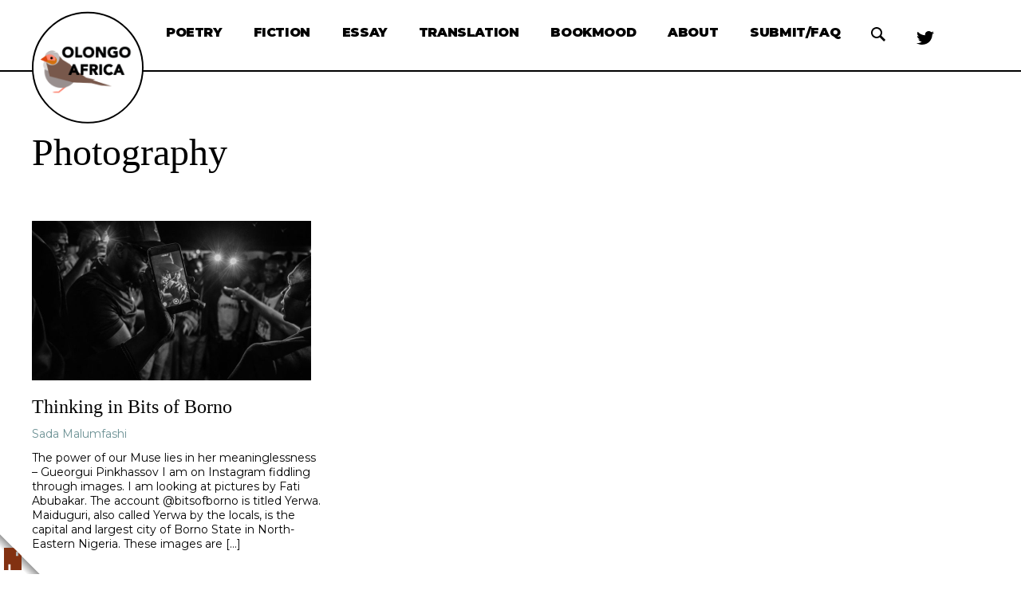

--- FILE ---
content_type: application/javascript
request_url: https://olongoafrica.com/wp-content/themes/olongoafrica/assets/js/main.js?ver=1650495551638
body_size: 442
content:
/*! For license information please see main.js.LICENSE.txt */
!function(){var e={741:function(){window.addEventListener("keydown",(function e(t){9===t.keyCode&&(document.body.classList.add("user-is-tabbing"),window.removeEventListener("keydown",e))}))},631:function(){document.querySelector("#header-nav-open-button").addEventListener("click",(function(){document.body.classList.add("nav-is-open"),document.querySelector("#header-nav-open-button").ariaExpanded=!0,document.querySelector("#header-nav").ariaHidden=!1})),document.querySelector("#header-nav-close-button").addEventListener("click",(function(){document.body.classList.remove("nav-is-open"),document.querySelector("#header-nav-open-button").ariaExpanded=!1,document.querySelector("#header-nav").ariaHidden=!0}))}},t={};function n(o){var r=t[o];if(void 0!==r)return r.exports;var i=t[o]={exports:{}};return e[o](i,i.exports,n),i.exports}!function(){"use strict";n(741);function e(){for(var e=0,t=0,n=arguments.length;t<n;t++)e+=arguments[t].length;var o=Array(e),r=0;for(t=0;t<n;t++)for(var i=arguments[t],d=0,a=i.length;d<a;d++,r++)o[r]=i[d];return o}(function(t,n){void 0===n&&(n="js-reframe"),("string"==typeof t?e(document.querySelectorAll(t)):"length"in t?e(t):[t]).forEach((function(e){var t,o;if(!(-1!==e.className.split(" ").indexOf(n)||e.style.width.indexOf("%")>-1)){var r=e.getAttribute("height")||e.offsetHeight,i=e.getAttribute("width")||e.offsetWidth,d=("string"==typeof r?parseInt(r):r)/("string"==typeof i?parseInt(i):i)*100,a=document.createElement("div");a.className=n;var s=a.style;s.position="relative",s.width="100%",s.paddingTop=d+"%";var u=e.style;u.position="absolute",u.width="100%",u.height="100%",u.left="0",u.top="0",null===(t=e.parentNode)||void 0===t||t.insertBefore(a,e),null===(o=e.parentNode)||void 0===o||o.removeChild(e),a.appendChild(e)}}))})("iframe");n(631)}()}();

--- FILE ---
content_type: application/javascript; charset=UTF-8
request_url: https://olongoafrica.com/cdn-cgi/challenge-platform/h/b/scripts/jsd/d251aa49a8a3/main.js?
body_size: 9303
content:
window._cf_chl_opt={AKGCx8:'b'};~function(w8,UZ,Uu,UI,Uo,Us,UT,Ue,w2,w4){w8=x,function(S,U,wo,w7,v,F){for(wo={S:668,U:609,v:579,F:542,V:646,Y:476,D:434,C:426,J:433},w7=x,v=S();!![];)try{if(F=-parseInt(w7(wo.S))/1+parseInt(w7(wo.U))/2+parseInt(w7(wo.v))/3+-parseInt(w7(wo.F))/4+-parseInt(w7(wo.V))/5*(parseInt(w7(wo.Y))/6)+parseInt(w7(wo.D))/7*(parseInt(w7(wo.C))/8)+-parseInt(w7(wo.J))/9,U===F)break;else v.push(v.shift())}catch(V){v.push(v.shift())}}(i,398361),UZ=this||self,Uu=UZ[w8(541)],UI={},UI[w8(523)]='o',UI[w8(591)]='s',UI[w8(670)]='u',UI[w8(554)]='z',UI[w8(621)]='n',UI[w8(576)]='I',UI[w8(610)]='b',Uo=UI,UZ[w8(567)]=function(S,U,F,V,v1,v0,wm,wt,Y,C,J,M,K,E,y){if(v1={S:549,U:599,v:630,F:635,V:472,Y:420,D:441,C:423,J:447,M:628,K:423,E:450,y:634,c:514,X:437,H:543,a:644,O:582,P:629,N:519,g:443},v0={S:508,U:514,v:519,F:517},wm={S:462,U:493,v:594,F:592},wt=w8,Y={'wJmGg':function(X,H){return X+H},'czwmP':function(X,H){return H===X},'WoLeM':function(X,H){return X(H)},'qhood':wt(v1.S),'GdesW':wt(v1.U),'Nfyah':function(X,H,O){return X(H,O)},'cecWX':function(X,H){return X+H}},Y[wt(v1.v)](null,U)||void 0===U)return V;for(C=Y[wt(v1.F)](UR,U),S[wt(v1.V)][wt(v1.Y)]&&(C=C[wt(v1.D)](S[wt(v1.V)][wt(v1.Y)](U))),C=S[wt(v1.C)][wt(v1.J)]&&S[wt(v1.M)]?S[wt(v1.K)][wt(v1.J)](new S[(wt(v1.M))](C)):function(X,wU,H){for(wU=wt,X[wU(v0.S)](),H=0;H<X[wU(v0.U)];X[H]===X[Y[wU(v0.v)](H,1)]?X[wU(v0.F)](Y[wU(v0.v)](H,1),1):H+=1);return X}(C),J='nAsAaAb'.split('A'),J=J[wt(v1.E)][wt(v1.y)](J),M=0;M<C[wt(v1.c)];M++)if(K=C[M],E=Un(S,U,K),Y[wt(v1.F)](J,E)){if(Y[wt(v1.X)]!==Y[wt(v1.H)])y=Y[wt(v1.v)]('s',E)&&!S[wt(v1.a)](U[K]),wt(v1.O)===F+K?D(F+K,E):y||Y[wt(v1.P)](D,Y[wt(v1.N)](F,K),U[K]);else return}else D(Y[wt(v1.g)](F,K),E);return V;function D(X,H,wS){wS=wt,Object[wS(wm.S)][wS(wm.U)][wS(wm.v)](V,H)||(V[H]=[]),V[H][wS(wm.F)](X)}},Us=w8(660)[w8(550)](';'),UT=Us[w8(450)][w8(634)](Us),UZ[w8(495)]=function(S,U,v8,v7,ww,v,F,V,Y,D){for(v8={S:562,U:514,v:675,F:545,V:613,Y:664,D:592,C:590,J:514,M:667,K:469,E:662},v7={S:439},ww=w8,v={'XqjkR':function(C,J){return J|C},'laMyy':function(C,J){return C<<J},'RIblD':function(C,J){return J==C},'oHepK':function(C,J){return C+J},'Hisor':function(C,J){return C(J)}},F=Object[ww(v8.S)](U),V=0;V<F[ww(v8.U)];V++)if(ww(v8.v)!==ww(v8.v)){for(s=1,T=0;V<D;Y=v[ww(v8.F)](v[ww(v8.V)](G,1),k),v[ww(v8.Y)](A,m-1)?(i0=0,i1[ww(v8.D)](i2(i3)),i4=0):i5++,i6=0,S++);for(i7=i8[ww(v8.C)](0),i9=0;16>ii;it=v[ww(v8.F)](iS<<1,1.47&iU),iw==iv-1?(ip=0,iF[ww(v8.D)](iV(iY)),ir=0):iD++,iC>>=1,ix++);}else if(Y=F[V],Y==='f'&&(Y='N'),S[Y]){for(D=0;D<U[F[V]][ww(v8.J)];-1===S[Y][ww(v8.M)](U[F[V]][D])&&(v[ww(v8.K)](UT,U[F[V]][D])||S[Y][ww(v8.D)]('o.'+U[F[V]][D])),D++);}else S[Y]=U[F[V]][ww(v8.E)](function(J,wv){return wv=ww,v[wv(v7.S)]('o.',J)})},Ue=null,w2=w1(),w4=function(pc,py,pE,pK,pM,pr,wO,U,F,V,Y){return pc={S:612,U:611,v:648,F:645,V:530,Y:626},py={S:587,U:632,v:655,F:485,V:550,Y:459,D:640,C:540,J:540,M:516,K:419,E:592,y:666,c:655,X:516,H:607,a:483,O:649,P:655,N:516,g:651,L:623,B:470,j:449,l:455,W:655,h:451,Q:527,Z:608,I:483},pE={S:514},pK={S:590},pM={S:483,U:419,v:514,F:608,V:462,Y:493,D:594,C:462,J:493,M:594,K:493,E:594,y:491,c:590,X:483,H:651,a:592,O:590,P:494,N:640,g:483,L:587,B:580,j:672,l:592,W:577,h:592,Q:452,Z:584,I:655,o:500,z:607,n:655,R:462,s:594,T:507,d:590,e:616,b:494,f:615,G:592,k:570,A:461,m:590,i0:592,i1:448,i2:483,i3:592,i4:470,i5:448,i6:577,i7:642,i8:468,i9:648,ii:456,ix:455},pr={S:475,U:598,v:598,F:619,V:608},wO=w8,U={'wVYHS':function(D,C){return C!==D},'RhEFb':wO(pc.S),'YAiPv':function(D,C){return C!==D},'eeTsH':function(D,C){return D==C},'pMvcI':function(D,C){return D<C},'tVRbt':function(D,C){return D>C},'XzEzP':function(D,C){return D-C},'xviJv':function(D,C){return D<<C},'gCMwC':function(D,C){return C&D},'oVVub':function(D,C){return D(C)},'ZZrig':wO(pc.U),'lVTyx':function(D,C){return D(C)},'rafkq':function(D,C){return D|C},'ICjfq':function(D,C){return C&D},'zScbK':function(D,C){return D>C},'TDfVM':function(D,C){return D>C},'WBMea':function(D,C){return D-C},'zgKTB':function(D,C){return D<<C},'riDKb':function(D,C){return D-C},'SSVnU':function(D,C){return C|D},'zhTrf':function(D,C){return C==D},'QoiGd':function(D,C){return C===D},'ZxQhQ':wO(pc.v),'eRTUj':function(D,C){return D>C},'QNyrN':wO(pc.F),'cEdXs':function(D,C){return D(C)},'LPhDR':function(D,C){return D(C)},'niYUM':function(D,C){return C!=D},'EymvP':function(D,C){return D>C},'ezoUQ':function(D,C){return D(C)},'GVyRd':function(D,C){return D&C},'PMTuJ':function(D,C){return D(C)},'gosED':function(D,C){return C===D},'QOdxK':function(D,C){return D+C}},F=String[wO(pc.V)],V={'h':function(D,pY,wP){return pY={S:619,U:608},wP=wO,U[wP(pr.S)](U[wP(pr.U)],U[wP(pr.v)])?wP(pr.F)[wP(pr.V)](U):D==null?'':V.g(D,6,function(J,wN){return wN=wP,wN(pY.S)[wN(pY.U)](J)})},'g':function(D,C,J,pJ,pD,wg,M,K,E,y,X,H,O,P,N,L,B,j,W,Q,I,o){if(pJ={S:473,U:481,v:557,F:584},pD={S:544},wg=wO,U[wg(pM.S)](null,D))return'';for(K={},E={},y='',X=2,H=3,O=2,P=[],N=0,L=0,B=0;U[wg(pM.U)](B,D[wg(pM.v)]);B+=1)if(j=D[wg(pM.F)](B),Object[wg(pM.V)][wg(pM.Y)][wg(pM.D)](K,j)||(K[j]=H++,E[j]=!0),W=y+j,Object[wg(pM.C)][wg(pM.J)][wg(pM.M)](K,W))y=W;else{if(Object[wg(pM.C)][wg(pM.K)][wg(pM.E)](E,y)){if(U[wg(pM.y)](256,y[wg(pM.c)](0))){for(M=0;M<O;N<<=1,U[wg(pM.X)](L,U[wg(pM.H)](C,1))?(L=0,P[wg(pM.a)](J(N)),N=0):L++,M++);for(Q=y[wg(pM.O)](0),M=0;8>M;N=U[wg(pM.P)](N,1)|U[wg(pM.N)](Q,1),U[wg(pM.g)](L,C-1)?(L=0,P[wg(pM.a)](U[wg(pM.L)](J,N)),N=0):L++,Q>>=1,M++);}else if(wg(pM.B)!==U[wg(pM.j)]){for(Q=1,M=0;M<O;N=U[wg(pM.P)](N,1)|Q,L==U[wg(pM.H)](C,1)?(L=0,P[wg(pM.l)](U[wg(pM.W)](J,N)),N=0):L++,Q=0,M++);for(Q=y[wg(pM.O)](0),M=0;16>M;N=N<<1.54|U[wg(pM.N)](Q,1),U[wg(pM.X)](L,C-1)?(L=0,P[wg(pM.h)](J(N)),N=0):L++,Q>>=1,M++);}else I={'QcfwH':function(z,R,wL){return wL=wg,U[wL(pD.S)](z,R)},'kfnsf':wg(pM.Q)},o=Y[wg(pM.Z)]||function(){},D[wg(pM.Z)]=function(wB){wB=wg,o(),I[wB(pJ.S)](o[wB(pJ.U)],I[wB(pJ.v)])&&(M[wB(pJ.F)]=o,X())};X--,0==X&&(X=Math[wg(pM.I)](2,O),O++),delete E[y]}else for(Q=K[y],M=0;M<O;N=U[wg(pM.o)](N<<1,U[wg(pM.z)](Q,1)),C-1==L?(L=0,P[wg(pM.h)](U[wg(pM.L)](J,N)),N=0):L++,Q>>=1,M++);y=(X--,0==X&&(X=Math[wg(pM.n)](2,O),O++),K[W]=H++,String(j))}if(''!==y){if(Object[wg(pM.R)][wg(pM.J)][wg(pM.s)](E,y)){if(U[wg(pM.T)](256,y[wg(pM.O)](0))){for(M=0;M<O;N<<=1,U[wg(pM.S)](L,U[wg(pM.H)](C,1))?(L=0,P[wg(pM.l)](J(N)),N=0):L++,M++);for(Q=y[wg(pM.d)](0),M=0;U[wg(pM.e)](8,M);N=U[wg(pM.b)](N,1)|1&Q,L==U[wg(pM.f)](C,1)?(L=0,P[wg(pM.G)](J(N)),N=0):L++,Q>>=1,M++);}else{for(Q=1,M=0;M<O;N=U[wg(pM.k)](N,1)|Q,L==U[wg(pM.A)](C,1)?(L=0,P[wg(pM.h)](J(N)),N=0):L++,Q=0,M++);for(Q=y[wg(pM.m)](0),M=0;U[wg(pM.e)](16,M);N=N<<1.89|1.19&Q,C-1==L?(L=0,P[wg(pM.i0)](J(N)),N=0):L++,Q>>=1,M++);}X--,0==X&&(X=Math[wg(pM.n)](2,O),O++),delete E[y]}else for(Q=K[y],M=0;U[wg(pM.U)](M,O);N=U[wg(pM.i1)](U[wg(pM.k)](N,1),1&Q),U[wg(pM.i2)](L,U[wg(pM.f)](C,1))?(L=0,P[wg(pM.i3)](J(N)),N=0):L++,Q>>=1,M++);X--,U[wg(pM.i4)](0,X)&&O++}for(Q=2,M=0;M<O;N=U[wg(pM.i5)](U[wg(pM.P)](N,1),Q&1),L==C-1?(L=0,P[wg(pM.a)](U[wg(pM.i6)](J,N)),N=0):L++,Q>>=1,M++);for(;;)if(N<<=1,L==C-1){if(U[wg(pM.i7)](U[wg(pM.i8)],wg(pM.i9))){P[wg(pM.a)](J(N));break}else F(wg(pM.ii),F.e)}else L++;return P[wg(pM.ix)]('')},'j':function(D,wj){return wj=wO,D==null?'':''==D?null:V.i(D[wj(pE.S)],32768,function(C,wl){return wl=wj,D[wl(pK.S)](C)})},'i':function(D,C,J,wW,M,K,E,y,X,H,O,P,N,L,B,j,I,W,Q,Z){for(wW=wO,M=[],K=4,E=4,y=3,X=[],P=U[wW(py.S)](J,0),N=C,L=1,H=0;U[wW(py.U)](3,H);M[H]=H,H+=1);for(B=0,j=Math[wW(py.v)](2,2),O=1;O!=j;)for(W=U[wW(py.F)][wW(py.V)]('|'),Q=0;!![];){switch(W[Q++]){case'0':B|=O*(0<Z?1:0);continue;case'1':0==N&&(N=C,P=U[wW(py.Y)](J,L++));continue;case'2':N>>=1;continue;case'3':Z=U[wW(py.D)](P,N);continue;case'4':O<<=1;continue}break}switch(B){case 0:for(B=0,j=Math[wW(py.v)](2,8),O=1;O!=j;Z=N&P,N>>=1,0==N&&(N=C,P=U[wW(py.C)](J,L++)),B|=(0<Z?1:0)*O,O<<=1);I=U[wW(py.J)](F,B);break;case 1:for(B=0,j=Math[wW(py.v)](2,16),O=1;U[wW(py.M)](O,j);Z=P&N,N>>=1,N==0&&(N=C,P=J(L++)),B|=(U[wW(py.K)](0,Z)?1:0)*O,O<<=1);I=F(B);break;case 2:return''}for(H=M[3]=I,X[wW(py.E)](I);;){if(U[wW(py.y)](L,D))return'';for(B=0,j=Math[wW(py.c)](2,y),O=1;U[wW(py.X)](O,j);Z=U[wW(py.H)](P,N),N>>=1,U[wW(py.a)](0,N)&&(N=C,P=U[wW(py.O)](J,L++)),B|=O*(0<Z?1:0),O<<=1);switch(I=B){case 0:for(B=0,j=Math[wW(py.P)](2,8),O=1;U[wW(py.N)](O,j);Z=U[wW(py.H)](P,N),N>>=1,N==0&&(N=C,P=J(L++)),B|=O*(0<Z?1:0),O<<=1);M[E++]=U[wW(py.C)](F,B),I=U[wW(py.g)](E,1),K--;break;case 1:for(B=0,j=Math[wW(py.c)](2,16),O=1;O!=j;Z=U[wW(py.L)](P,N),N>>=1,U[wW(py.B)](0,N)&&(N=C,P=U[wW(py.j)](J,L++)),B|=(0<Z?1:0)*O,O<<=1);M[E++]=F(B),I=E-1,K--;break;case 2:return X[wW(py.l)]('')}if(0==K&&(K=Math[wW(py.W)](2,y),y++),M[I])I=M[I];else if(U[wW(py.h)](I,E))I=U[wW(py.Q)](H,H[wW(py.Z)](0));else return null;X[wW(py.E)](I),M[E++]=H+I[wW(py.Z)](0),K--,H=I,U[wW(py.I)](0,K)&&(K=Math[wW(py.W)](2,y),y++)}}},Y={},Y[wO(pc.Y)]=V.h,Y}(),w5();function UR(U,wb,wx,v,F,V){for(wb={S:533,U:533,v:441,F:562,V:465},wx=w8,v={},v[wx(wb.S)]=function(Y,D){return Y!==D},F=v,V=[];F[wx(wb.U)](null,U);V=V[wx(wb.v)](Object[wx(wb.F)](U)),U=Object[wx(wb.V)](U));return V}function w3(V,Y,vs,wa,D,C,J,M,K,E,y,c,X,H){if(vs={S:480,U:585,v:600,F:673,V:429,Y:482,D:573,C:510,J:511,M:499,K:480,E:631,y:661,c:429,X:446,H:424,a:538,O:573,P:572,N:546,g:618,L:653,B:564,j:596,l:561,W:561,h:430,Q:522,Z:522,I:547,o:424,z:665,n:442,R:603,s:593,T:552,d:627,e:551,b:626},wa=w8,D={},D[wa(vs.S)]=wa(vs.U),D[wa(vs.v)]=wa(vs.F),D[wa(vs.V)]=function(a,O){return a+O},D[wa(vs.Y)]=function(a,O){return a+O},D[wa(vs.D)]=wa(vs.C),C=D,!Uk(0))return![];M=(J={},J[wa(vs.J)]=V,J[wa(vs.M)]=Y,J);try{if(C[wa(vs.K)]===C[wa(vs.v)])return c[wa(vs.E)]()<H;else K=UZ[wa(vs.y)],E=C[wa(vs.V)](C[wa(vs.c)](C[wa(vs.Y)](wa(vs.X)+UZ[wa(vs.H)][wa(vs.a)],C[wa(vs.O)]),K.r),wa(vs.P)),y=new UZ[(wa(vs.N))](),y[wa(vs.g)](wa(vs.L),E),y[wa(vs.B)]=2500,y[wa(vs.j)]=function(){},c={},c[wa(vs.l)]=UZ[wa(vs.H)][wa(vs.W)],c[wa(vs.h)]=UZ[wa(vs.H)][wa(vs.h)],c[wa(vs.Q)]=UZ[wa(vs.H)][wa(vs.Z)],c[wa(vs.I)]=UZ[wa(vs.o)][wa(vs.z)],c[wa(vs.n)]=w2,X=c,H={},H[wa(vs.R)]=M,H[wa(vs.s)]=X,H[wa(vs.T)]=wa(vs.d),y[wa(vs.e)](w4[wa(vs.b)](H))}catch(O){}}function Um(vH,wK,S,U,v,F,V,Y){for(vH={S:526,U:550,v:641,F:650,V:471,Y:474},wK=w8,S={'sIGeP':function(D,C){return D/C},'JIJOl':function(D){return D()}},U=wK(vH.S)[wK(vH.U)]('|'),v=0;!![];){switch(U[v++]){case'0':F=3600;continue;case'1':V=Math[wK(vH.v)](S[wK(vH.F)](Date[wK(vH.V)](),1e3));continue;case'2':Y=S[wK(vH.Y)](UA);continue;case'3':if(V-Y>F)return![];continue;case'4':return!![]}break}}function Ub(S,vw,vU,wF,U,v){vw={S:678,U:497,v:663,F:456},vU={S:467,U:502},wF=w8,U={'umHmK':wF(vw.S),'KaTCD':function(F){return F()},'mHiGp':function(F){return F()},'QxnUZ':function(F,V,Y){return F(V,Y)}},v=U[wF(vw.U)](Ud),w0(v.r,function(F,wV){wV=wF,typeof S===U[wV(vU.S)]&&S(F),U[wV(vU.U)](Uq)}),v.e&&U[wF(vw.v)](w3,wF(vw.F),v.e)}function Uq(vM,vJ,wD,S,U){if(vM={S:625,U:654,v:479,F:581,V:518,Y:518,D:553,C:604},vJ={S:614,U:617},wD=w8,S={'kOzEL':wD(vM.S),'YTgMX':function(v){return v()},'HgIfC':wD(vM.U),'cszOZ':function(v,F,V){return v(F,V)},'qgxKk':function(v,F){return v*F}},U=S[wD(vM.v)](Uf),U===null)return;if(Ue){if(S[wD(vM.F)]===S[wD(vM.F)])clearTimeout(Ue);else return F&&V[wD(vM.V)]?Y[wD(vM.Y)]():''}Ue=S[wD(vM.D)](setTimeout,function(wC){if(wC=wD,S[wC(vJ.S)]!==wC(vJ.U))Ub();else{if(Y=!![],!D())return;C(function(c){K(E,c)})}},S[wD(vM.C)](U,1e3))}function UA(vy,wM,S){return vy={S:661,U:641},wM=w8,S=UZ[wM(vy.S)],Math[wM(vy.U)](+atob(S.t))}function x(t,S,U,w){return t=t-419,U=i(),w=U[t],w}function Uk(U,vE,wJ,v,F){return vE={S:466,U:466,v:631},wJ=w8,v={},v[wJ(vE.S)]=function(V,Y){return V<Y},F=v,F[wJ(vE.U)](Math[wJ(vE.v)](),U)}function w6(F,V,pd,wI,Y,D,C,J,E){if(pd={S:669,U:431,v:676,F:671,V:658,Y:421,D:565,C:435,J:478,M:489,K:552,E:669,y:521,c:636,X:478,H:677,a:620,O:602,P:440,N:535,g:552,L:669,B:444,j:677,l:552,W:521,h:636,Q:676,Z:444,I:620},wI=w8,Y={},Y[wI(pd.S)]=wI(pd.U),Y[wI(pd.v)]=wI(pd.F),Y[wI(pd.V)]=function(M,K){return M===K},Y[wI(pd.Y)]=wI(pd.D),D=Y,!F[wI(pd.C)])return;if(D[wI(pd.V)](V,wI(pd.J))){if(wI(pd.M)!==D[wI(pd.Y)])C={},C[wI(pd.K)]=D[wI(pd.E)],C[wI(pd.y)]=F.r,C[wI(pd.c)]=wI(pd.X),UZ[wI(pd.H)][wI(pd.a)](C,'*');else return C[wI(pd.O)](function(){}),'p'}else wI(pd.P)!==wI(pd.N)?(J={},J[wI(pd.g)]=D[wI(pd.L)],J[wI(pd.y)]=F.r,J[wI(pd.c)]=wI(pd.F),J[wI(pd.B)]=V,UZ[wI(pd.j)][wI(pd.a)](J,'*')):(E={},E[wI(pd.l)]=D[wI(pd.S)],E[wI(pd.W)]=V.r,E[wI(pd.h)]=D[wI(pd.Q)],E[wI(pd.Z)]=Y,E[wI(pd.j)][wI(pd.I)](E,'*'))}function Uf(vp,wY,U,v,F,V){return vp={S:555,U:661,v:621},wY=w8,U={},U[wY(vp.S)]=function(Y,D){return Y<D},v=U,F=UZ[wY(vp.U)],!F?null:(V=F.i,typeof V!==wY(vp.v)||v[wY(vp.S)](V,30))?null:V}function w5(pR,pn,pI,wh,S,U,D,C,J,v,F,V){if(pR={S:678,U:622,v:452,F:558,V:478,Y:524,D:484,C:639,J:661,M:566,K:638,E:550,y:462,c:493,X:594,H:590,a:592,O:428,P:578,N:536,g:592,L:556,B:643,j:592,l:590,W:655,h:436,Q:509,Z:506,I:655,o:505,z:481,n:637,R:656,s:633,T:539,d:652,e:532,b:584,f:490,G:605,k:574,A:606,m:458,i0:605},pn={S:438,U:498,v:422,F:505,V:481,Y:637,D:652,C:432,J:432,M:584,K:438,E:602,y:602},pI={S:492},wh=w8,S={'EagSL':function(Y,D){return Y(D)},'DJcJZ':function(Y,D){return D&Y},'QCyUC':function(Y,D){return Y-D},'lhfxW':function(Y,D){return Y<D},'gXIaE':function(Y,D){return Y<<D},'RKukA':function(Y,D){return Y<D},'nqRZi':function(Y,D){return Y|D},'eJZGC':function(Y,D){return Y==D},'LIUmY':function(Y){return Y()},'uESnn':wh(pR.S),'dOkxb':wh(pR.U),'lNOEN':function(Y,D){return Y!==D},'bUvQi':wh(pR.v),'tXqYV':function(Y,D){return D===Y},'SjHUI':wh(pR.F),'KtJLy':function(Y,D){return Y>=D},'VBhDS':wh(pR.V),'gekmg':function(Y,D){return Y(D)},'fPgpZ':wh(pR.Y),'QIOFN':wh(pR.D),'uMNvP':function(Y){return Y()},'oDmOA':wh(pR.C)},U=UZ[wh(pR.J)],!U)return;if(!Um()){if(S[wh(pR.M)]!==wh(pR.D)){for(D=wh(pR.K)[wh(pR.E)]('|'),C=0;!![];){switch(D[C++]){case'0':if(iT[wh(pR.y)][wh(pR.c)][wh(pR.X)](id,ie)){if(256>tJ[wh(pR.H)](0)){for(SK=0;SE<Sy;SX<<=1,SH==Sa-1?(SO=0,SP[wh(pR.a)](S[wh(pR.O)](SN,Sg)),SL=0):SB++,Sc++);for(J=Sj[wh(pR.H)](0),Sl=0;8>SW;SQ=SZ<<1.88|S[wh(pR.P)](J,1),Su==S[wh(pR.N)](SI,1)?(So=0,Sz[wh(pR.g)](Sn(SR)),Ss=0):ST++,J>>=1,Sh++);}else{for(J=1,Sd=0;S[wh(pR.L)](Se,Sb);SG=S[wh(pR.B)](Sq,1)|J,Sk==S[wh(pR.N)](SA,1)?(Sm=0,U0[wh(pR.j)](U1(U2)),U3=0):U4++,J=0,Sf++);for(J=U5[wh(pR.l)](0),U6=0;16>U7;U9=Ui<<1.76|S[wh(pR.P)](J,1),Ux==Ut-1?(US=0,UU[wh(pR.j)](Uw(Uv)),Up=0):UF++,J>>=1,U8++);}SF--,0==SV&&(SY=Sr[wh(pR.W)](2,SD),SC++),delete SJ[SM]}else for(J=xq[xk],xA=0;S[wh(pR.h)](xm,t0);t2=S[wh(pR.Q)](t3<<1,1&J),S[wh(pR.Z)](t4,t5-1)?(t6=0,t7[wh(pR.j)](t8(t9)),ti=0):tx++,J>>=1,t1++);continue;case'1':tF[tV]=tY++;continue;case'2':tr=tD(tC);continue;case'3':S[wh(pR.Z)](0,tS)&&(tU=tw[wh(pR.I)](2,tv),tp++);continue;case'4':tt--;continue}break}}else return}(v=![],F=function(pu,wQ,D){if(pu={S:657},wQ=wh,D={'fevYy':function(C,J,M){return C(J,M)}},!v){if(v=!![],!S[wQ(pI.S)](Um))return;Ub(function(C,wZ){wZ=wQ,D[wZ(pu.S)](w6,U,C)})}},S[wh(pR.o)](Uu[wh(pR.z)],S[wh(pR.n)]))?S[wh(pR.R)](F):UZ[wh(pR.s)]?Uu[wh(pR.s)](wh(pR.T),F):S[wh(pR.d)](wh(pR.C),S[wh(pR.e)])?(V=Uu[wh(pR.b)]||function(){},Uu[wh(pR.b)]=function(wu,D,C){if(wu=wh,D={},D[wu(pn.S)]=S[wu(pn.U)],C=D,S[wu(pn.v)]===S[wu(pn.v)]){if(V(),S[wu(pn.F)](Uu[wu(pn.V)],S[wu(pn.Y)])){if(S[wu(pn.D)](S[wu(pn.C)],S[wu(pn.J)]))Uu[wu(pn.M)]=V,F();else if(C[wu(pn.K)]==typeof v[wu(pn.E)])return V[wu(pn.y)](function(){}),'p'}}else v(F)}):S[wh(pR.f)](Y[wh(pR.G)],200)&&D[wh(pR.G)]<300?K(S[wh(pR.k)]):S[wh(pR.A)](E,S[wh(pR.m)]+y[wh(pR.i0)])}function Uz(U,v,wR,w9,F,V){return wR={S:674,U:503,v:674,F:589,V:503,Y:589,D:462,C:453,J:594,M:667,K:659},w9=w8,F={},F[w9(wR.S)]=function(Y,D){return Y instanceof D},F[w9(wR.U)]=function(Y,D){return Y<D},V=F,V[w9(wR.v)](v,U[w9(wR.F)])&&V[w9(wR.V)](0,U[w9(wR.Y)][w9(wR.D)][w9(wR.C)][w9(wR.J)](v)[w9(wR.M)](w9(wR.K)))}function Ud(vi,wp,v,F,V,Y,D,C){v=(vi={S:575,U:569,v:486,F:588,V:586,Y:513,D:454,C:571,J:534,M:531,K:487,E:425,y:525,c:537},wp=w8,{'yVbkc':wp(vi.S),'fvTrv':function(J,M,K,E,y){return J(M,K,E,y)}});try{return F=Uu[wp(vi.U)](wp(vi.v)),F[wp(vi.F)]=wp(vi.V),F[wp(vi.Y)]='-1',Uu[wp(vi.D)][wp(vi.C)](F),V=F[wp(vi.J)],Y={},Y=pRIb1(V,V,'',Y),Y=pRIb1(V,V[v[wp(vi.M)]]||V[wp(vi.K)],'n.',Y),Y=v[wp(vi.E)](pRIb1,V,F[wp(vi.y)],'d.',Y),Uu[wp(vi.D)][wp(vi.c)](F),D={},D.r=Y,D.e=null,D}catch(J){return C={},C.r={},C.e=J,C}}function w1(vo,wH){return vo={S:518,U:518},wH=w8,crypto&&crypto[wH(vo.S)]?crypto[wH(vo.U)]():''}function Un(U,F,V,wd,wi,Y,D,C,J){D=(wd={S:560,U:529,v:678,F:560,V:523,Y:602,D:602,C:423,J:559,M:560,K:423,E:529},wi=w8,Y={},Y[wi(wd.S)]=function(M,K){return K===M},Y[wi(wd.U)]=wi(wd.v),Y);try{C=F[V]}catch(M){return'i'}if(null==C)return D[wi(wd.F)](void 0,C)?'u':'x';if(wi(wd.V)==typeof C)try{if(wi(wd.v)==typeof C[wi(wd.Y)])return C[wi(wd.D)](function(){}),'p'}catch(K){}return U[wi(wd.C)][wi(wd.J)](C)?'a':D[wi(wd.M)](C,U[wi(wd.K)])?'D':C===!0?'T':C===!1?'F':(J=typeof C,D[wi(wd.E)]==J?Uz(U,C)?'N':'f':Uo[J]||'?')}function UG(vV,wr,S){return vV={S:460},wr=w8,S={'huSLy':function(U){return U()}},S[wr(vV.S)](Uf)!==null}function w0(S,U,vI,vu,vZ,vQ,wE,v,F,V,Y){if(vI={S:524,U:597,v:501,F:661,V:515,Y:424,D:546,C:618,J:653,M:488,K:446,E:424,y:538,c:548,X:435,H:464,a:564,O:596,P:427,N:463,g:592,L:568,B:590,j:504,l:477,W:512,h:583,Q:563,Z:563,I:457,o:563,z:457,n:435,R:520,s:551,T:626,d:601},vu={S:624},vZ={S:445,U:605,v:595,F:605,V:496,Y:478,D:568,C:528,J:647},vQ={S:568,U:564},wE=w8,v={'GLHpc':function(D,C){return D(C)},'ZhNfo':function(D,C){return D<<C},'QEAag':function(D,C){return D==C},'cbwmS':function(D,C){return D<<C},'duryJ':function(D,C){return C&D},'MxlvY':function(D,C){return D>=C},'pjAvc':function(D,C){return D<C},'LZJmW':function(D,C){return D(C)},'zfdaD':function(D,C){return D+C},'VPhNx':wE(vI.S),'tqWOO':function(D,C){return D+C},'Bufhh':wE(vI.U),'CTbgQ':wE(vI.v),'nbHsF':function(D){return D()}},F=UZ[wE(vI.F)],console[wE(vI.V)](UZ[wE(vI.Y)]),V=new UZ[(wE(vI.D))](),V[wE(vI.C)](wE(vI.J),v[wE(vI.M)](wE(vI.K),UZ[wE(vI.E)][wE(vI.y)])+v[wE(vI.c)]+F.r),F[wE(vI.X)]){if(v[wE(vI.H)]===v[wE(vI.H)])V[wE(vI.a)]=5e3,V[wE(vI.O)]=function(wy){wy=wE,v[wy(vQ.S)](U,wy(vQ.U))};else{for(s=1,T=0;d<e;f=v[wE(vI.P)](G,1)|k,v[wE(vI.N)](A,m-1)?(i0=0,i1[wE(vI.g)](v[wE(vI.L)](i2,i3)),i4=0):i5++,i6=0,b++);for(i7=i8[wE(vI.B)](0),i9=0;16>ii;it=v[wE(vI.j)](iS,1)|v[wE(vI.l)](iU,1),iv-1==iw?(ip=0,iF[wE(vI.g)](iV(iY)),ir=0):iD++,iC>>=1,ix++);}}V[wE(vI.W)]=function(wc){wc=wE,v[wc(vZ.S)](V[wc(vZ.U)],200)&&v[wc(vZ.v)](V[wc(vZ.F)],300)?v[wc(vZ.V)](U,wc(vZ.Y)):v[wc(vZ.D)](U,v[wc(vZ.C)](v[wc(vZ.J)],V[wc(vZ.U)]))},V[wE(vI.h)]=function(wX){wX=wE,U(wX(vu.S))},Y={'t':UA(),'lhr':Uu[wE(vI.Q)]&&Uu[wE(vI.Z)][wE(vI.I)]?Uu[wE(vI.o)][wE(vI.z)]:'','api':F[wE(vI.n)]?!![]:![],'c':v[wE(vI.R)](UG),'payload':S},V[wE(vI.s)](w4[wE(vI.T)](JSON[wE(vI.d)](Y)))}function i(pe){return pe='LIUmY,hasOwnProperty,xviJv,rxvNi8,LZJmW,mHiGp,uESnn,TYlZ6,rafkq,dokFV,KaTCD,LOgov,cbwmS,lNOEN,eJZGC,zScbK,sort,nqRZi,/b/ov1/0.45441393194745:1769297035:QoVEr9MNIUjfF9aDy624_G6RvVmnqcmmrPvsiN2LpM0/,AdeF3,onload,tabIndex,length,log,niYUM,splice,randomUUID,wJmGg,nbHsF,sid,LRmiB4,object,http-code:,contentDocument,0|2|1|3|4,QOdxK,zfdaD,lnqUt,fromCharCode,yVbkc,oDmOA,rvdva,contentWindow,VuHWJ,QCyUC,removeChild,AKGCx8,DOMContentLoaded,LPhDR,document,2743580fGSMbE,GdesW,YAiPv,XqjkR,XMLHttpRequest,pkLOA2,Bufhh,dSNrU,split,send,source,cszOZ,symbol,qypzr,lhfxW,kfnsf,UYMrh,isArray,TMVyg,CnwA5,keys,location,timeout,wAQWi,QIOFN,pRIb1,GLHpc,createElement,zgKTB,appendChild,/invisible/jsd,QfRJg,VBhDS,clientInformation,bigint,lVTyx,DJcJZ,2194869hEpDJO,dVpKf,HgIfC,d.cookie,onerror,onreadystatechange,RarLq,display: none,oVVub,style,Function,charCodeAt,string,push,chctx,call,pjAvc,ontimeout,/jsd/oneshot/d251aa49a8a3/0.45441393194745:1769297035:QoVEr9MNIUjfF9aDy624_G6RvVmnqcmmrPvsiN2LpM0/,RhEFb,jYLGm,KDYCX,stringify,catch,errorInfoObject,qgxKk,status,gekmg,ICjfq,charAt,1262482awWSib,boolean,QaIAp,ZUCzX,laMyy,kOzEL,WBMea,TDfVM,BDoIC,open,3eZPQg7rmcxn4-0aNLd+UqG1TpjXBbyAKY8sDoH$CwWu9vRthF2fESJOM5V6lzkIi,postMessage,number,spONE,GVyRd,xhr-error,yAtRD,xowXAR,jsd,Set,Nfyah,czwmP,random,eRTUj,addEventListener,bind,WoLeM,event,bUvQi,0|4|3|1|2,cqLMH,gCMwC,floor,QoiGd,gXIaE,isNaN,3|2|1|0|4,2364490WPGnhi,VPhNx,ZBdYC,ezoUQ,sIGeP,XzEzP,tXqYV,POST,xKZNa,pow,uMNvP,fevYy,XFfsE,[native code],_cf_chl_opt;JJgc4;PJAn2;kJOnV9;IWJi4;OHeaY1;DqMg0;FKmRv9;LpvFx1;cAdz2;PqBHf2;nFZCC5;ddwW5;pRIb1;rxvNi8;RrrrA2;erHi9,__CF$cv$params,map,QxnUZ,RIblD,aUjz8,EymvP,indexOf,369890NWDcMJ,cmmZd,undefined,error,ZZrig,IoOBo,HqrHF,TQndn,QCeAp,parent,function,pMvcI,getOwnPropertyNames,FURlo,dOkxb,Array,_cf_chl_opt,fvTrv,40CLnrFX,ZhNfo,EagSL,NrEik,SSTpq3,cloudflare-invisible,SjHUI,496575cSoKJy,867097Itbhtz,api,RKukA,qhood,bMjQG,oHepK,REUSS,concat,JBxy9,cecWX,detail,MxlvY,/cdn-cgi/challenge-platform/h/,from,SSVnU,PMTuJ,includes,gosED,loading,toString,body,join,error on cf_chl_props,href,fPgpZ,cEdXs,huSLy,riDKb,prototype,QEAag,CTbgQ,getPrototypeOf,Pptvz,umHmK,ZxQhQ,Hisor,zhTrf,now,Object,QcfwH,JIJOl,wVYHS,6aSTuGs,duryJ,success,YTgMX,BzMqz,readyState,CwhBT,eeTsH,GVbrA,QNyrN,iframe,navigator,tqWOO,ertMX,KtJLy,tVRbt'.split(','),i=function(){return pe},i()}}()